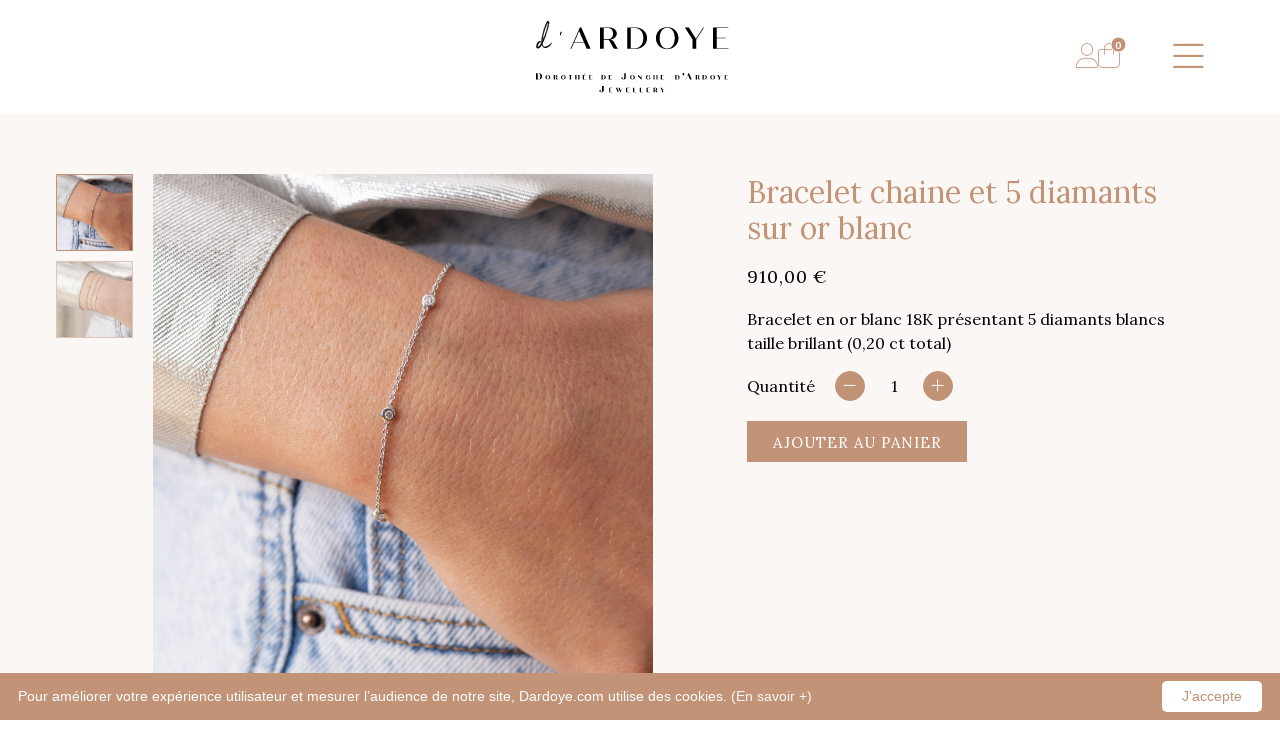

--- FILE ---
content_type: text/css
request_url: https://www.dardoye.com/layout/themes/dardoye/style.css?ver=1.0
body_size: 4744
content:
/*
Theme Name: Dorothée de Jonghe d'Ardoye
Description: Dardoye e-boutique - thème
Version: 1.0.0
Author: Inside Web
Author URI: https://www.insideweb.be
*/
@font-face {
    font-family: 'Northwell';
    src: url("fonts/Northwell.otf") format("opentype");
}
:root{
    --white: #ffffff;
    --black: #000000;
    --terre: #C29377;
    --sable: #F0EBE5;
    --creme: #FBF7F4;
    --gris: #707070;

}
body{
    font-family: 'Lora', serif;
    font-weight:400;
    margin: 0;
    overflow-y: scroll;
    font-size: 16px;
    color:var(--black);
}
footer{
    position: absolute;
    width: 100%;
}
a {
    color: var(--black);
    text-decoration: none;
}
a:hover, .navbar-light .navbar-nav .nav-link:hover {
    text-decoration: none;
    color: var(--terre);
}
img {
    width: 100%;
}
button {
    transition: all 0.5s ease 0s;
}
p:last-child {
    margin-bottom: 0;
}
nav.navbar-main {
      z-index: 9998;
}
@-webkit-keyframes move {
  0% {
    -webkit-transform-origin: bottom left;
    -moz-transform-origin: bottom left;
    -ms-transform-origin: bottom left;
    -o-transform-origin: bottom left;
    transform-origin: bottom left;
    transform: scale(1.0);
    -ms-transform: scale(1.0);
    /* IE 9 */
    
    -webkit-transform: scale(1.0);
    /* Safari and Chrome */
    
    -o-transform: scale(1.0);
    /* Opera */
    
    -moz-transform: scale(1.0);
    /* Firefox */
  }
  100% {
    transform: scale(1.2);
    -ms-transform: scale(1.2);
    /* IE 9 */
    
    -webkit-transform: scale(1.2);
    /* Safari and Chrome */
    
    -o-transform: scale(1.2);
    /* Opera */
    
    -moz-transform: scale(1.2);
    /* Firefox */
  }
}
button {
    background: #294c73;
    border: 1px solid #294c73;
    padding: 10px 20px 7px;
    color: #fff;
    font-weight: 300;
    text-transform: uppercase;
    letter-spacing: 1px;
    font-size: 15px;
    width: 220px;
}
button:hover {
    background: transparent;
    border: 1px solid #294c73;
    color:#294c73;
}

/*Header*/
header .nav-link{
    font-size: 25px;
    letter-spacing: 2.25px;
    line-height: 30px;
    color: var(--creme) !important;
    width: fit-content;
}
header .nav-link:hover{
    color: var(--black) !important;
}
header .sub-menu .nav-link{
    font-size: 20px;
    letter-spacing: 1.88px;
    line-height: 25px;
    margin-left: 50px;
}
header .blank-menu .nav-link:hover{
    color: var(--white) !important;
    cursor: default;
}
header #navbarNav.show{
    display: flex;
}
header #navbarNav.collapsing{
    display: flex;
}
.home body{
    position: relative;
}
.home #blank{
    position: absolute;
    right: 0;
}
.home #blank .navbar-toggler{
    color: var(--white) !important;
    padding: 0px;
    border: unset;
    width: fit-content;
    box-shadow: unset;
    margin-top: 50px;
    margin-right: 75px;
    font-size: 35px;
    z-index: 2;
}
#normal .navbar-toggler{
    color: var(--terre) !important;
    padding: 0px;
    border: unset !important;
    width: fit-content;
    box-shadow: unset !important;
    font-size: 35px;
    z-index: 2;
    margin-right: 75px;
    position: absolute;
    right: 0;
    transition: all 0s ease 0s;
}
#normal .navbar-main{
    justify-content: center;
}
#normal .navbar-toggler[aria-expanded="false"]{
    color: var(--terre) !important;
    transition: all 0s ease 0s;
}
#normal .navbar-toggler[aria-expanded="true"]{
    color: var(--white) !important;
    transition: all 0s ease 0s;
}
#navbarNav{
    position: absolute;
    width: 50vw;
    min-height: 100vh !important;
    right: 0;
    top: 0;
    transform: translate(0%, 0%);
    background: var(--terre);
    opacity: 0.95;
    justify-content: center;
    align-items: center;
    padding: 50px 0px;
    height: fit-content;
    transition: unset !important;
}
#navbar_top{
    background: var(--white);
}
header .right-menu{
    display: flex;
    margin-right: 40px;
    gap: 20px;
    margin-top: 50px;
    z-index: 2;
}
#normal .right-menu{
    margin-top: 0px;
    position: absolute;
    right: 120px;
}
header .right-menu i{
    font-size: 25px;
    color: var(--white);
}
header .right-menu i:hover{
    color: var(--black) !important;
}
header .right-menu a{
    font-size: 22px;
    text-transform: lowercase;
    line-height: initial;
}
#cart-count{
    position: absolute;
    top: 0;
    right: 0;
    height: 16px;
    width: 16px;
    border-radius: 100%;
    color: var(--white);
    background: var(--terre);
    display: flex;
    justify-content: center;
    align-items: center;
    font-size: 10px;
    font-weight: 700;
    transform: translate(40%,-40%);
    border: solid 1px var(--white);
}
header .cart-contents:hover #cart-count{
    background: var(--white);
    color: var(--black);
}
#normal .right-menu i{
    color: var(--terre);
    transition: all 0s ease 0s;
}
#normal .right-menu a{
    color: var(--terre) !important;
    transition: all 0s ease 0s;
} 
#normal .right-menu a:hover{
    color: var(--black) !important;
}
#normal .white i{
    color: var(--white);
    transition: all 0s ease 0s;
}
#normal .white a{
    color: var(--white) !important;
    transition: all 0s ease 0s;
}
/*Fin header*/

/*Footer*/
footer{
    background: var(--sable);
    padding: 35px 0px;
}
footer .logo-footer img{
    max-width: 150px;
}
footer .copyright{
    font-size: 10px;
    letter-spacing: 1px;
    width: fit-content;
    margin-right: 25px;
}
footer .row{
    align-items: center;
}
footer .infos{
    display: flex;
    align-items: center;
    margin-left: auto;
    justify-content: end;
}
footer .infos i{
    font-size: 20px;
}
.cookieinfo-close:hover{
    background: var(--gris) !important;
    color: var(--white) !important;
}
.cookieinfo a:hover{
    color: var(--gris);
}
/*Fin footer*/

/*Homepage*/

#home .header .back{
    height: 100vh;
    object-fit: cover;
    filter: brightness(0.7);
}
#home .header .titre{
    font-size: 45px;
    color: var(--white);
    text-align: center;
    letter-spacing: 0px;
    transform: translate(50%,-200%);
    bottom: 0;
    right: 50%;
    width: 100%;
    font-weight: 400;
    font-family: 'Northwell';
}
#home .header .logo img{
    max-width: 350px;
    min-width: 200px;
}
#home .header .logo{
    transform: translate(50%,0%);
    bottom: 50%;
    right: 50%;
}
#home h2{
    font-size: 30px;
    letter-spacing: 0px;
    color: var(--terre);
}
#home h3{
    font-size: 18px;
    letter-spacing: 0.9px;
}
#home .categories img{
    width: 300px;
    height: 300px;
    object-fit: contain;
}
#home .categories .col-md-3{
    display: flex;
    justify-content: center;
}
#home .categories{
    padding: 90px 0px;
}
#home .categories h2{
    text-align: center;
    padding-bottom: 80px;
}
#home .categories h3{
    text-align: center;
}
/*Fin Homepage*/

/*Categories*/
#category .header img{
    height: 100vh;
    padding-top: 114px;
    object-fit: cover;
    filter: brightness(0.9);
}
#category .header .overlay{
    bottom: 0;
    right: 50%;
    transform: translate(50%,0%);
    text-align: center;
}
#category .header .overlay h1{
    color: var(--white);
    font-size: 35px;
    letter-spacing: 2.85px;
    line-height: 40px;
    font-weight: 400;
    margin-bottom: 0px;
}
#category .header .overlay h2{
    color: var(--black);
    font-size: 30px;
    letter-spacing: 2.85px;
    line-height: 35px;
    font-weight: 400;
    margin-bottom: 0px;
}
#category .header .overlay i{
    color: var(--white);
    margin-top: 20px;
    font-size: 30px;
    font-size: 40px;
    margin-bottom: 30px;
}
#category .produits{
    padding: 70px 0px;
}
.produits .produit{
    display: flex;
    justify-content: center;
    padding-bottom: 40px;
}
.produits .produit img{
    max-width: 350px;
    max-height: 350px;
    object-fit: contain;    
}
.produits .produit .vente img{
    width: 350px;
    height: 350px;
    object-fit: cover;
}
#category .pagination{
    justify-content: center;
    font-size: 16px;
    align-items: center;
    color: var(--gris);
    font-weight: 500;
}
#category .pagination .page-numbers.current{
    color: var(--terre);
}
#category .pagination .page-numbers{
    padding: 0px 5px;
    color: var(--gris);
}
#category .pagination .next{
    margin-left: 30px;
    color : var(--terre);
}
#category .pagination .prev{
    margin-right: 30px;
    color : var(--terre);
}
.produits .produit h3{
    font-size: 18px;
    font-weight: 400;
    letter-spacing: 0.9px;
    line-height: 23px;
    max-width: 350px;
}
.produits .produit p{
    font-size: 15px;
    letter-spacing: 0px;
    line-height: 25px;
    color: var(--terre);
    max-width: 300px;
}
.produits .produit .vente img{
    margin-bottom: 30px;
    -webkit-transition: opacity 1s ease-in-out;
    -moz-transition: opacity 1s ease-in-out;
    -o-transition: opacity 1s ease-in-out;
    transition: opacity 1s ease-in-out;
}
/*Fin Categories*/

/*Contact*/
#contact .contact{
    padding-top: 114px;
    background: var(--terre);
    height: calc(100vh - 126px);
    min-height: 500px;
}
#contact .contact h1{
    font-size: 28px;
    letter-spacing: 2.4px;
    font-weight: 400;
    color: var(--creme);
}
#contact .contact .tel{
    font-size: 22px;
    letter-spacing: 2.4px;
    font-weight: 400;
    color: var(--black);
    width: fit-content;
    margin: auto;
}
#contact .contact .tel:hover{
    color: var(--creme);
}
#contact .contact .mail{
    font-size: 22px;
    letter-spacing: 2.4px;
    font-weight: 400;
    color: var(--creme);
    width: fit-content;
    margin: auto;
}
#contact .contact .mail:hover{
    color: var(--black);
}
#contact .contact .col-md-12{
    display: flex;
    justify-content: center;
    align-items: end;
}
#contact .contact .infos{
    padding-bottom: 20vh;
    display: flex;
    flex-direction: column;
    text-align: center;
    padding-bottom: 10vh;
}
#contact .contact .center{
    padding-bottom: 5vh;
}
#contact .contact .resoc{
    display: flex;
    justify-content: center;
    gap: 20px;
}
#contact .contact .resoc a{
    color: var(--white);
    height: 48px;
    width: 48px;
    border: solid 1px var(--white);
    border-radius: 100%;
    display: flex;
    justify-content: center;
    align-items: center;
    font-size: 22px;
}
#contact .contact .resoc a:hover{
    color: var(--black);
    border: solid 1px var(--black);
}
#contact .citation{
    padding-bottom: 5vh;
}
#contact .citation h2{
    font-size: 45px;
    color: var(--white);
    text-align: center;
    letter-spacing: 0px;
    font-weight: 400;
    font-family: 'Northwell';
}
#contact .citation h3{
    font-size: 30px;
    color: var(--white);
    text-align: center;
    letter-spacing: 0px;
    font-weight: 400;
    font-family: 'Northwell';
    font-style: italic;
    text-align: end;
}
/*Fin Contact*/
/*Produit*/
#produit{
    padding-top: 114px;
    background: var(--creme);
    min-height: calc(100vh - 126px);
}
#produit .produit{
    padding: 60px 0px;
}
#produit h1{
    font-size: 30px;
letter-spacing: 0px;
color: var(--terre);
font-weight: 400;
margin-bottom: 20px;
}
#produit h2{
    font-size: 18px;
letter-spacing: 0.9px;
font-weight: 400;
margin-bottom: 20px;
}
#produit h4{
    font-size: 30px;
letter-spacing: 0px;
color: var(--terre);
margin-left: 30px;
}
#produit #quantity{
    margin-bottom: 20px;
}
#produit .btn-quantity{
    background: var(--terre);
border: solid 1px var(--terre);
border-radius: 100%;
width: 30px;
height: 30px;
padding: 0px;
}
#produit .btn-quantity:hover{
    color: var(--black);
    background: transparent;
    border: solid 1px var(--black);
}
#produit .add button{
    background: var(--terre);
    border: solid 1px var(--terre);
    margin-bottom: 40px;
}
#produit .add button:hover{
    background: transparent;
    border: solid 1px var(--black);
    color: var(--black);
}
#produit #carouselProduit{
    position: relative;
}
#produit #carouselProduit .carousel-item img{
    width: 500px;
    height: 500px;
    object-fit: cover;
}
#produit #carouselProduit{
    height: 500px;
    width: 500px;
}
#produit .carousel-indicators{
    position: absolute;
    margin: 0px;
    display: block;
    top: 0;
    transform: translate(-20%,0%);
}
#produit .carousel-indicators li{
    width: 75px;
    height: 75px;
    height: auto;
    border: solid 1px var(--terre);
    margin-bottom: 10px;
}
#produit .carousel-indicators li img{
    height: 75px;
    object-fit: cover;
}
#produit .description{
    font-size: 16px;
    letter-spacing: 0px;
    line-height: 25px;
    color: var(--terre);
}
#produit .sous-menu{
    padding-bottom: 60px;
}
#produit .sous-menu .nav-tabs{
    border-bottom: solid 1px var(--terre);
}
#produit .sous-menu .nav-link{
    background: transparent;
    border: unset;
    color: var(--black);
    text-transform: inherit;
    font-size: 18px;
    transition: color .15s ease-in-out,background-color .15s ease-in-out;
}
#produit .sous-menu .nav-link.active{
    color: var(--terre);
    font-weight: 600;
    border-bottom: solid 3px var(--terre);
}
#produit .sous-menu nav{
    margin-bottom: 30px;
}
#produit #quantity-counter{
    width: 3.631em;
    text-align: center;
}
#quantity p{
    margin-right: 20px !important;
}
#category .produits .produit a{
    display: flex;
    /*position: relative;*/
}
/*#category .produits .produit a:hover i{
    display: block;
    position: absolute;
    top: 50%;
    right: 50%;
    transform: translate(50%,-50%);
    height: 38px;
    width: 38px;
    font-size: 18px;
    border-radius: 100%;
    color: var(--terre);
    display: flex;
    justify-content: center;
    align-items: center;
    font-weight: 500;
    border: solid 2px var(--terre);
    background: var(--white);
}*/
#category .produits .produit a i{
    display: none;
}
.modal-content{
    border-radius: unset;
    border: unset;
}
.modal .btn-close{
    right: 0;
    position: absolute;
    margin-top: 5px;
    margin-right: 5px;
    font-size: 14px;
}
.modal-header{
    border: unset;
}
.modal-title{
    font-size: 22px;
    letter-spacing: 0px;
    color: var(--terre);
    margin: auto;
}
.modal-body img{
    width: 350px;
    height: 350px;
    object-fit: cover;
    margin-bottom: 20px;
}
.modal-body{
    font-size: 18px;
    padding: 0px 1rem;
}
.modal-footer{
    border: unset;
    display: block;
    text-align: center;
}
.modal-footer button{
    color: var(--white);
    background: var(--terre);
    border: solid 1px var(--terre);
    border-radius: unset;
    width: 300px;
}
.modal-footer button:hover{
    background: transparent;
    color: var(--black);
    border: solid 1px var(--black);
}
.modal-footer a{
    display: block;
    margin-bottom: 20px;
}
#produit .stock{
    display: none;
}
/*Fin Produit*/
/*Panier*/
.woocommerce .blockUI.blockOverlay::before{
    display: none;
}
.woocommerce .blockUI.blockOverlay{
    background: transparent !important;
}
input[type=number] {
  -moz-appearance: textfield;
}
input::-webkit-outer-spin-button,
input::-webkit-inner-spin-button {
  -webkit-appearance: none;
  margin: 0;
}
input[name='update_cart'] {
   display: none !important;
}
button[name='update_cart'] {
   display: none !important;
}
.woocommerce-cart .woocommerce{
    display: flex;
    flex-wrap: wrap;
}
.woocommerce-cart .woocommerce .woocommerce-notices-wrapper{
    flex-shrink: 2;
    width: 100%;
}
.woocommerce-cart .woocommerce .woocommerce-cart-form{
    flex: 1;
    margin-right: 50px;
}
.woocommerce-cart .woocommerce .cart-collaterals{
    width: 400px;
}
.woocommerce-cart .woocommerce .cart_totals{
    width: 100%;
    padding: 0px 30px;
}
.woocommerce table.shop_table{
    border: unset;
}
.woocommerce-cart .quantity input{
    background: transparent;
    border: unset;
    outline: unset;
}
.woocommerce-cart .quantity .minus, .woocommerce-cart .quantity .plus{
    background: var(--terre);
    border: solid 1px var(--terre);
    border-radius: 100%;
    width: 30px;
    height: 30px;
    padding: 0px;
}
.woocommerce-cart .quantity .minus:hover, .woocommerce-cart .quantity .plus:hover{
    background: transparent;
    border: solid 1px var(--black);
    color: var(--black);
}
.woocommerce .button{
    background: var(--terre) !important;
    border: solid 1px var(--terre) !important;
    color: var(--white) !important;
    border-radius: 0px !important;
}
.woocommerce .button:hover{
    background: transparent !important;
    border: solid 1px var(--black) !important;
    color: var(--black) !important;
}
.woocommerce-cart h1{
    text-align: center;
    font-size: 40px;
    letter-spacing: 2px;
}
.woocommerce-cart{
    background: var(--creme);
}
.woocommerce-cart main{
    min-height: calc(100vh - 174px);
}
.woocommerce-cart-form, .cart-collaterals{
    background: var(--white);
    padding-top: 20px;
}
.woocommerce-cart .cart_item img{
    width: 150px !important;
}
.woocommerce table.shop_table th{
    color: var(--terre);
}
.woocommerce-cart .cart-collaterals h2{
    font-size: 25px;
    letter-spacing: 1px;
    font-weight: 400;
}
.woocommerce table.shop_table td{
    border-color: var(--sable);
}
.woocommerce a.remove{
    color: var(--terre) !important;
    font-size: 20px;
    background: unset;
}
.woocommerce a.remove:hover{
    color: var(--black) !important;
    background: unset;
}
.woocommerce-cart .quantity{
    min-width: 130px;
}
.woocommerce-info{
    width: 100%;
}
.woocommerce-message .button{
    width: fit-content;
}
/*Fin Panier*/
/*Commande*/
.woocommerce-checkout{
    background: var(--creme);
}
.woocommerce-checkout main{
    min-height: calc(100vh - 174px);
}
.woocommerce-checkout h1{
    text-align: center;
    font-size: 40px;
    letter-spacing: 2px;
}
.woocommerce-checkout .col-md-7, .woocommerce-checkout .col-md-5{
    background : var(--white);
    padding: 30px;
}
.woocommerce-checkout .col-md-7{
    width: 56%;
    margin-right: 2%;
}
.woocommerce-checkout h3{
    font-size: 25px;
    letter-spacing: 1px;
    font-weight: 400;
}
input, select, .select2-selection{
    height: 30px;
    font-size: 16px;
    border: solid 1px var(--terre) !important;
    color: var(--black);
    border-radius: 0px;
}
input[type='checkbox'] {
    height: auto;
}
.select2-dropdown{
    border-color: var(--terre) !important;
    border-radius: 0px;
}
textarea{
    font-size: 16px;
    border: solid 1px var(--terre);
    color: var(--gris);
}
label{
    color: var(--terre);
    font-weight: 600;
    letter-spacing: 0.6px;
    margin-bottom: 5px;
}
label .required{
    color: var(--gris) !important;
}
.woocommerce-checkout-payment{
    background: transparent !important;
}
.wc_payment_methods{
    background: var(--creme);
}
.payment_methods{
    border-bottom: unset !important;
}
.woocommerce-info::before{
    color: var(--terre);
}
.woocommerce-info{
    border-top-color: var(--terre);
}
.woocommerce-invalid input{
    border: solid 1px #a00 !important;
}
.woocommerce-invalid label{
    color: var(--terre) !important;
}
.woocommerce-invalid label .required{
    color: #a00 !important;
}
.woocommerce form.checkout_coupon, .woocommerce form.login, .woocommerce form.register{
    border: unset;
    background: var(--white);
}
.wc_payment_method.payment_method_stripe label{
    display: block;
}
.woocommerce-checkout #wc-stripe-cc-form .form-row{
    padding: 0px !important;
}
.woocommerce-checkout .woocommerce-order{
    background: var(--white);
    padding: 30px;
}
/*Fin Commande*/
/*A propos*/
#apropos .header img{
    height: 50vh;
    object-fit: cover;
    filter: brightness(0.9);
}
#apropos .infos{
    padding-top: 140px;
    padding-bottom: 70px;
}
#apropos .infos img{
    width: 300px;
    margin-bottom: 70px;
}
#apropos .infos{
    text-align: center;
    color: var(--gris);
    line-height: 26px;
}
/*Fin A propos*/
/*Compte*/
.woocommerce-account{
    background: var(--creme);
}
.woocommerce-account main{
    min-height: calc(100vh - 174px);
}
.woocommerce-account h1{
    text-align: center;
    font-size: 40px;
    letter-spacing: 2px;
}
.woocommerce-account h2, .woocommerce-account h3{
    font-size: 25px;
    letter-spacing: 1px;
    font-weight: 400;
}
.woocommerce-account label{
    color: var(--terre);
    font-weight: 600;
    letter-spacing: 0.6px;
    margin-bottom: 5px;
}
.woocommerce-account .u-column1, .woocommerce-account .u-column2{
    background: var(--white);
    padding: 20px;
}
.woocommerce-account form{
    border: unset;
    padding: 0px !important;
}
.woocommerce form .show-password-input, .woocommerce-page form .show-password-input{
    top: auto;
}
.woocommerce-account .woocommerce{
    background: var(--white);
}
.woocommerce-account .woocommerce-MyAccount-navigation{
    border-right: solid 2px var(--terre);
}
.woocommerce-account .woocommerce-MyAccount-navigation ul{
    list-style: none;
    padding: 0px;
    margin: unset;
}
.woocommerce-account .woocommerce-MyAccount-navigation ul li{
    padding: 10px;
    border-bottom: solid 1px var(--terre);
}
.woocommerce-account .woocommerce-MyAccount-navigation ul li.is-active{
    background: var(--terre);
}
.woocommerce-account .woocommerce-MyAccount-navigation ul li.is-active a{
    color: var(--white);
}
.woocommerce-account li:last-child{
    border: unset !important;
}
.woocommerce-account .woocommerce-MyAccount-content{
    padding: 20px;
}
.woocommerce-account .woocommerce-Address header{
    display: flex;
}
.woocommerce-account .woocommerce-Address a.edit{
    background: var(--terre);
    border: solid 1px var(--terre);
    color: var(--white);
    padding: 2px 5px;
    height: fit-content;
}
.woocommerce-account .woocommerce-Address a.edit:hover{
    background: var(--white);
    border: solid 1px var(--black);
    color: var(--black);
}
/*Fin Compte*/
.woocommerce-message{
    display: flex;
    flex-direction: column;
}
@media only screen and (max-width: 1440px){ 
    #navbarNav{
        width: 75vw;
    } 
}
@media only screen and (max-width: 1400px){ 
    #produit h4{
    margin-left: 0px;
    }
}
@media only screen and (max-width: 1200px){ 
    .woocommerce-cart .woocommerce{
        display: block;
    }
    .woocommerce-cart .woocommerce .woocommerce-cart-form{
        margin-right: 0px;
    }
    .woocommerce-cart .woocommerce .cart-collaterals{
        width: 100%;
    }
    .woocommerce-cart .woocommerce .cart_totals{
        max-width: 400px;
        float: left;
    }
    .produits .produit .vente img{
    width: 300px;
    height: 300px;
    object-fit: cover;
    }
    .produits .produit h3{
        max-width: 300px;
    }
}
@media only screen and (max-width: 1150px){ 
    #produit #carouselProduit .carousel-item img{
    width: 400px;
    height: 400px;
    object-fit: cover;
    }
    #produit #carouselProduit{
        width: 400px;
        height: 400px;
    }
    #produit .carousel-indicators li{
    width: 50px;
    height: 50px;
    height: auto;
    border: solid 1px var(--terre);
    margin-bottom: 10px;
    }
    #produit .carousel-indicators li img{
        height: 50px;
        object-fit: cover;
    }
}
@media only screen and (max-width: 1040px){ 

}
@media only screen and (max-width: 995px){ 

}
@media only screen and (max-width: 992px){ 
    #navbarNav{
        width: 80vw;
    }
    #home .categories img{
    width: 250px;
    height: 250px;
    object-fit: contain;
    }
    #produit #carouselProduit .carousel-item img{
    width: 350px;
    height: 350px;
    object-fit: cover;
    }
    #produit #carouselProduit{
        width: 350px;
        height: 350px;
    }
    .produits .produit .vente img{
    width: 230px;
    height: 230px;
    object-fit: cover;
    }
    .produits .produit h3{
        max-width: 230px;
    }
}
@media only screen and (max-width: 768px) { 
    html{
        overflow-x: hidden;
    }
    #category .header img, #contact .contact, #produit{
        padding-top: 87px;
    }
    body{
        font-size: 14px;
        overflow-x: hidden;
    }
    /*Header*/
    #navbarNav{
        width: 100vw;
    }
    header .nav-link{
        font-size: 18px;
        line-height: 20px;
    }
    header .sub-menu .nav-link{
        font-size: 14px;
        line-height: 18px;
    }
    header .right-menu i{
        font-size: 20px;
    }
    header .right-menu a{
        font-size: 18px;
    }
    header .right-menu{
        margin-top: 15px;
        margin-right: 30px;
    }
    .home #blank .navbar-toggler{
        margin-top: 15px;
        margin-right: 30px;
        font-size: 25px;
    }
    #cart-count{
        height: 12px;
        width: 12px;
        font-size: 8px;
        transform: translate(35%,-15%);
    }
    #normal .navbar-main{
        justify-content: start;
    }
    #normal .navbar-brand img{
        width: 120px;
        margin-left: 15px;
    }
    #normal .right-menu{
        right: 40px;
        margin-right: 40px;
    }
    #normal .navbar-toggler{
        margin-right: 30px;
        font-size: 25px;
    }
    /*Fin header*/
    /*Footer*/
    footer{
        padding: 15px 0px;
    }
    footer .logo-footer img{
        max-width: 100px;
        display: flex;
        margin: auto;
        margin-bottom: 10px;
    }
    footer .infos{
        justify-content: center;
    }
    footer .copyright{
        font-size: 8px;
    }
    footer .infos i{
        font-size: 16px;
    }
    /*Fin footer*/
    /*Home*/
    #home .header .titre{
        font-size: 35px;
        transform: translate(50%,-100%);
    }
    #home .categories{
        padding: 50px 0px;
    }
    #home h2{
        font-size: 25px;
    }
    #home .categories h2{
        padding-bottom: 40px;
    }
    #home .categories img{
        max-width: 250px;
        display: flex;
        margin: auto;
    }
    #home .categories .col-md-3{
        padding-bottom: 20px;
    }
    /*Fin Home*/
    /*A propos*/
    #apropos .header img{
        height: 40vh;
    }
    #apropos .infos{
        padding-top: 100px;
        padding-bottom: 50px;
    }
    #apropos .infos img{
        width: 200px;
        margin-bottom: 35px;
        line-height: 22px;
    }
    /*Fin A propos*/
    /*Contact*/
    #contact .contact{
        height: calc(100vh - 101px);
        min-height: 460px;
    }
    #contact .contact h1{
        font-size: 22px;
    }
    #contact .contact .tel, #contact .contact .mail{
        font-size: 18px;
    }
    #contact .citation h2{
        font-size: 35px;
    }
    #contact .citation h3{
        font-size: 20px;
    }
    #contact .contact .resoc a{
        height: 35px;
        width: 35px;
        font-size: 16px;
    }
    /*Fin Contact*/
    /*Categories*/
    #category .header .overlay h2{
        font-size: 20px;
        line-height: 30px;
    }
    #category .header .overlay h1{
        font-size: 30px;
        line-height: 35px;
    }
    #category .header .overlay i{
        font-size: 30px;
    }
    .produits .produit img{
        max-width: 250px;
        max-height: 250px;
        object-fit: contain;
        display: flex;
        margin: auto;
    }
    .produits .produit{
        padding-bottom: 20px;
    }
    #category .produits{
        padding: 35px 0px;
    }
    #category .header .overlay{
        width: 90%;
    }
    .produits .produit .vente img{
    width: 350px;
    height: 350px;
    object-fit: cover;
    }
    .produits .produit h3{
        max-width: 350px;
    }
    /*Fin categories*/
    /*Produit*/
    #produit .carousel-indicators{
        position: inherit;
        display: flex;
        transform: none;
        margin-top: 10px;
    }
    #produit .produit .col-md-7{
        padding-bottom: 40px;
    }
    #produit #carouselProduit{
        margin-bottom: 45px;
    }
    #produit .produit{
        padding: 40px 0px;
    }
    #produit .sous-menu .nav-link{
        font-size: 16px;
        width: fit-content;
    }
    #produit h4{
        font-size: 25px;
    }
    #produit .sous-menu{
        padding-bottom: 40px;
    }
    #produit .add button{
        margin-bottom: 0px;
    }
    #produit h4{
        text-align: center;
    }
    .modal-title{
        font-size: 18px;
    }
    .btn-close{
        font-size: 10px;
    }
    .modal-body{
        font-size: 14px;
    }
    .modal-footer button{
        font-size: 12px;
        width: 225px;
    }
    .modal-body img{
        width: 250px;
        height: 250px;
    }
    /*Fin produit*/
    /*Commande*/
    .woocommerce-checkout .col-md-7{
        width: 100%;
        margin-right: 0px;
        margin-bottom: 20px;
    }
    /*Fin commande*/
    /*Compte*/
    .woocommerce-account .woocommerce-MyAccount-navigation{
        border-right: unset;
        border-bottom: solid 2px var(--terre);
    }
    /*Fin Compte*/
}

--- FILE ---
content_type: application/javascript
request_url: https://www.dardoye.com/layout/themes/dardoye/js/script.js
body_size: -16
content:
function menu() {
	var menu = document.querySelector('.right-menu');
	menu.classList.toggle("white");
}